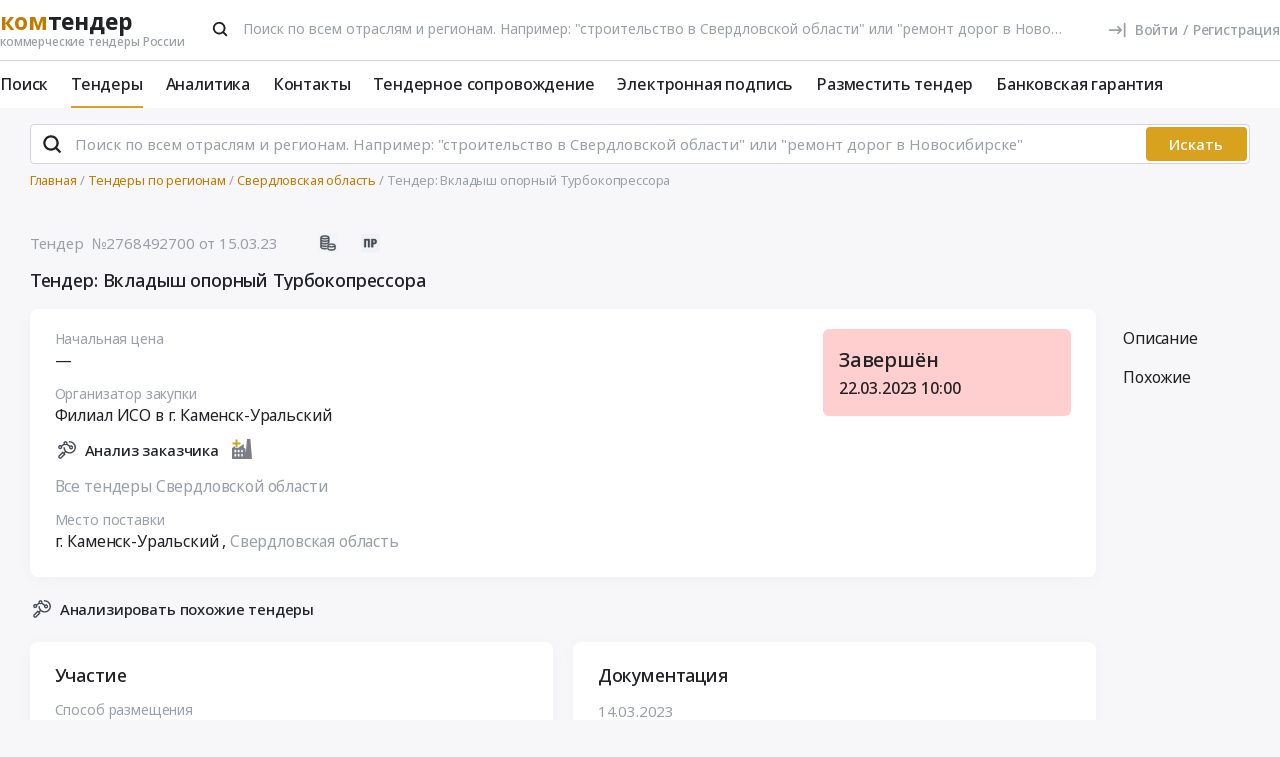

--- FILE ---
content_type: text/css
request_url: https://www.komtender.ru/static/eaa80198/less/kt/footer.min.css
body_size: 798
content:
.footer{padding:5.5rem 0 2.5rem;background-color:transparent;color:#202226;font-size:1.4rem;flex:0 0 auto!important;position:relative;max-width:140rem;margin:0 auto;width:100%}html.device-mobile .footer{padding:3rem 0}html.device-mobile .footer--isNotLogged{padding:1.5rem 0}.footer__line{height:1px;width:100%;background:#CED3DD}.footer__slogan{font-size:2rem;margin-bottom:2rem}html.device-mobile .footer__slogan{font-size:1.5rem;margin-bottom:1.5rem}@media (max-width: 350px){html.device-mobile .footer__slogan{font-size:15px}}.footer__phone{display:inline-block;margin-top:1rem;font-size:2.4rem;color:#202226;text-decoration:none}.footer__phone:hover{color:#C27B00;text-decoration:none}html.device-mobile .footer__phone{font-size:2rem}@media (max-width: 350px){html.device-mobile .footer__phone{font-size:15px}}.footer__email{display:inline-block;margin-top:0rem;font-size:2rem;color:#202226;text-decoration:none}html.device-mobile .footer__email{font-size:1.5rem}@media (max-width: 350px){html.device-mobile .footer__email{font-size:13px}}.footer__email:hover{color:#C27B00;text-decoration:none}.footer__info{font-size:2rem;color:#202226;display:flex;width:100%;justify-content:space-between;flex-wrap:wrap}@media (max-width: 567px){.footer__info{margin-bottom:2rem}}html.device-mobile .footer__info{font-size:1.5rem}@media (max-width: 360px){html.device-mobile .footer__info{font-size:13px}}.footer__footer{font-size:1.3rem;color:#99A0A8;display:flex;justify-content:space-between;flex-wrap:wrap}@media (max-width: 360px){.footer__footer{font-size:13px}}.footer__footer a{color:#99A0A8}.footer__footer a:hover{color:#C27B00;text-decoration:none}.footer__rules{padding-right:2rem}.footer__termsofuse,
.footer__copyright,
.footer__rules{display:block;margin-top:1.5rem;font-size:1.6rem}html.device-mobile .footer__termsofuse,
html.device-mobile .footer__copyright,
html.device-mobile .footer__rules{font-size:1.3rem}@media (max-width: 360px){html.device-mobile .footer__termsofuse,
  html.device-mobile .footer__copyright,
  html.device-mobile .footer__rules{font-size:13px}}.footer__address{color:#202226}@media (max-width: 1279px){.footer__address{flex-basis:100%}}@media (max-width: 1279px){.footer__ogrn,
  .footer__inn{margin-top:1.5rem;flex-basis:100%}.footer__ogrn br,
  .footer__inn br{display:none}}@media (max-width: 567px){.footer__ogrn,
  .footer__inn{flex-basis:50%}}.footer__tender-link{display:flex;width:100%;justify-content:flex-end;text-align:right;font-size:1.6rem;max-width:70rem;flex-wrap:wrap}@media (max-width: 992px){.footer__tender-link{text-align:left;justify-content:flex-start}}.footer__tender-link a{color:#C27B00}.footer__tender-link a span{border-bottom:1px solid transparent;transition:300ms ease;line-height:1;display:inline-block;transition-property:color,border-bottom-color}.footer__tender-link a + a{margin-left:2.5rem}@media (max-width: 992px){.footer__tender-link a + a{margin-left:0}}@media (max-width: 767px){.footer__tender-link a{flex-basis:50%;margin-top:0.5rem}.footer__tender-link a:nth-child(1),
  .footer__tender-link a:nth-child(2){margin-top:0rem}.footer__tender-link a + a{display:inline-block;margin-left:0rem}}@media (max-width: 992px){.footer__tender-link a{margin-right:2.5rem}}.footer__tender-link a:hover{color:#C27B00;text-decoration:none}.footer__tender-link a:hover span{border-bottom-color:#C27B00}.footer-menu__title{font-size:2rem;color:#99A0A8;margin-bottom:2rem}html.device-mobile .footer-menu__title{font-size:1.5rem;margin-bottom:1.5rem}@media (max-width: 350px){html.device-mobile .footer-menu__title{margin-right:13px}}.footer-menu__item{font-size:1.6rem;color:#202226}.footer-menu__item + .footer-menu__item{margin-top:0.8rem}.footer-menu__item a{color:#202226;text-decoration:none}.footer-menu__item a:hover,
.footer-menu__item a.active{color:#D8A11E;text-decoration:none}html.device-mobile .footer-menu__item{font-size:1.5rem}@media (max-width: 350px){html.device-mobile .footer-menu__item{margin-right:13px}}